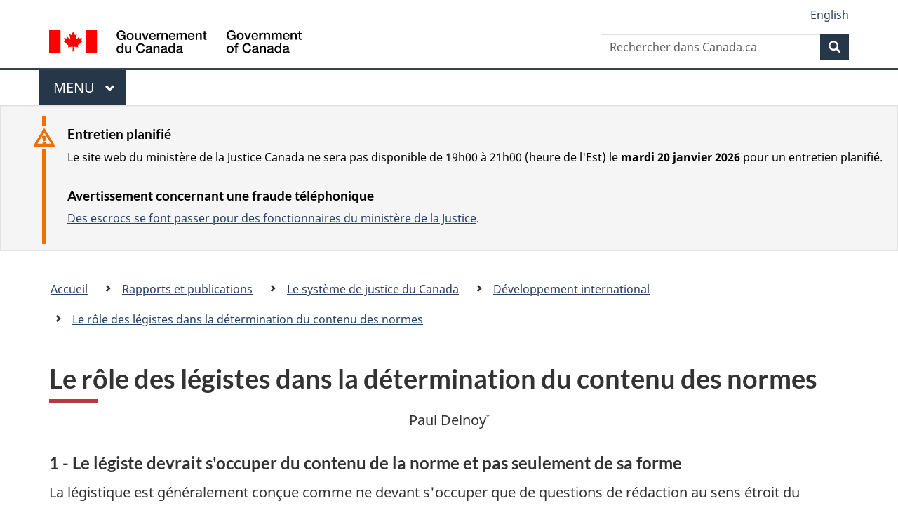

--- FILE ---
content_type: text/html
request_url: https://www.justice.gc.ca/fra/pr-rp/sjc-csj/pji-ilp/norm/index.html
body_size: 60380
content:
<!DOCTYPE html>
<html class="no-js" lang="fr" dir="ltr">
<head>

<!-- i14 -->

<script src="//assets.adobedtm.com/be5dfd287373/bb72b7edd313/launch-e34f760eaec8.min.js"></script> 
<script src="https://hcaptcha.com/1/api.js?hl=fr" async defer></script>
<meta charset="utf-8">
<meta property="dcterms:accessRights" content="2"/>
<meta property="dcterms:service" content="JUS-Internet"/>
<meta content="width=device-width,initial-scale=1" name="viewport">
<meta name="dcterms.creator" content="Gouvernement du Canada, Minist&#232;re de la Justice, Communications &#233;lectroniques">
<meta name="dcterms.language" title="ISO639-2" content="fra">
<meta name="dcterms.subject" content="justice, loi, syst&#232;me judicaire, appareil judicaire, administration de la justice, proc&#233;dure judicaire, syst&#232;me l&#233;gal, poursuite judicaire, l&#233;gislation, r&#233;glementation, processus l&#233;gislatif, projet de loi, amendement, droit" title="scheme">
<link href="/GCWeb/assets/favicon.ico" rel="icon" type="image/x-icon">
<link rel="stylesheet" href="https://use.fontawesome.com/releases/v5.8.1/css/all.css" integrity="sha384-50oBUHEmvpQ+1lW4y57PTFmhCaXp0ML5d60M1M7uH2+nqUivzIebhndOJK28anvf" crossorigin="anonymous">
<link rel="stylesheet" href="/themes-dist/GCWeb/css/theme.min.css">
<link rel="stylesheet" type="text/css" href="/fra/css/site.css">	
<link rel="stylesheet" type="text/css" href="/fra/css/laws-lois.css">
<link rel="stylesheet" type="text/css" href="/css/bootstrap.css?v=8">
<link rel="stylesheet" type="text/css" href="/css/custom.css?v=7">

<title>Le r&ocirc;le des l&eacute;gistes dans la d&eacute;termination du contenu des normes - Groupe de la coop&eacute;ration internationale</title>
<meta name="dcterms.title" content="Le r&ocirc;le des l&eacute;gistes dans la d&eacute;termination du contenu des normes">
<meta name="dcterms.issued" content="2005-05-10" title="W3CDTF">
<meta name="dcterms.modified" content='2022-08-26' title="W3CDTF">
<meta name="description" content="Le r&ocirc;le des l&eacute;gistes dans la d&eacute;termination du contenu des normes">
<!-- ScrollMagic plugin --> 
<script src="//cdnjs.cloudflare.com/ajax/libs/ScrollMagic/2.0.7/ScrollMagic.min.js"></script> 
<script>
	// init controller
	var controller = new ScrollMagic.Controller();
</script> 
	
<!-- Lazyload plugin --> 
<script src="/js/jquery.min.js"></script> 
<!-- End Lazyload plugin -->	

<!-- Fading plugin --> 
<script src="/js/jquery.indymasonry.js"></script> 
<script src="/js/jquery.indyfadebox.js"></script> 
<!-- End Fading plugin -->	

<link href="https://fonts.googleapis.com/css?family=Montserrat" rel="stylesheet">
</head>
<body vocab="http://schema.org/" typeof="WebPage">

<nav>
	<ul id="wb-tphp" class="wb-init wb-disable-inited">
		<li class="wb-slc"><a class="wb-sl" href="#main-content">Passer au contenu principal</a></li>
		<li class="wb-slc"><a class="wb-sl" href="#wb-info">Passer à « À propos de ce site</a></li>
		<li class="wb-slc"><a class="wb-sl" rel="alternate" href="?wbdisable=true">Passer à la version HTML simplifiée</a></li>
	</ul>
</nav>

<header>
	<div id="wb-bnr" class="container">
		<section id="wb-lng" class="text-right">
			<h2 class="wb-inv">Language selection</h2>
			<ul class="list-inline margin-bottom-none">
				<li><a lang="en" href="/fra/includes/changelanguage.aspx">English</a></li>
			</ul>
		</section>
		<div class="row">
			<div class="brand col-xs-5 col-md-4">
				<a href="https://www.canada.ca/fr.html" rel="external"><img src="/themes-dist/GCWeb/assets/sig-blk-fr.svg" alt="Gouvernement du Canada" property="logo"></a>
			</div>
			<section id="wb-srch" class="col-lg-8 text-right">
				<h2>Recherche</h2>
				<form action="https://www.canada.ca/fr/sr/srb.html" method="get" name="cse-search-box" role="search" class="form-inline ng-pristine ng-valid">
					<div class="form-group">
						<label for="wb-srch-q" class="wb-inv">Rechercher dans Canada.ca</label>
						<input name="cdn" value="canada" type="hidden">
						<input name="st" value="s" type="hidden">
						<input name="num" value="10" type="hidden">
						<input name="langs" value="fr" type="hidden">
						<input name="st1rt" value="1" type="hidden">
						<input name="s5bm3ts21rch" value="x" type="hidden">
					  <input id="wb-srch-q" list="wb-srch-q-ac" class="wb-srch-q form-control" name="q" type="search" value="" size="34" maxlength="170" placeholder="Rechercher dans Canada.ca">
						<input type="hidden" name="_charset_" value="UTF-8">
						<datalist id="wb-srch-q-ac">
					  </datalist>
					</div>
					<div class="form-group submit">
					<button type="submit" id="wb-srch-sub" class="btn btn-primary btn-small" name="wb-srch-sub"><span class="glyphicon-search glyphicon"></span><span class="wb-inv">Recherche</span></button>
					</div>
				</form>
			</section>
		</div>
	</div>
<nav id="wb-cont-menu" class="gcweb-v2 gcweb-menu" typeof="SiteNavigationElement">
	<div class="container">
		<h2 class="wb-inv">Menu</h2>
		<button type="button" aria-haspopup="true" aria-expanded="false">Menu <span class="wb-inv">principal</span> <span class="expicon glyphicon glyphicon-chevron-down"></span>
	  </button>
		<ul role="menu" aria-orientation="vertical" data-ajax-replace="https://www.canada.ca/content/dam/canada/sitemenu/sitemenu-v2-fr.html">
		  <li role="presentation"><a role="menuitem" href="https://www.canada.ca/fr/services/emplois.html">Emplois et milieu de travail</a></li>
		  <li role="presentation"><a role="menuitem" href="https://www.canada.ca/fr/services/immigration-citoyennete.html">Immigration et citoyennet&eacute;</a></li>
		  <li role="presentation"><a role="menuitem" href="https://voyage.gc.ca/">Voyage et tourisme</a></li>
		  <li role="presentation"><a role="menuitem" href="https://www.canada.ca/fr/services/entreprises.html">Entreprises et industrie</a></li>
		  <li role="presentation"><a role="menuitem" href="https://www.canada.ca/fr/services/prestations.html">Prestations</a></li>
		  <li role="presentation"><a role="menuitem" href="https://www.canada.ca/fr/services/sante.html">Sant&eacute;</a></li>
		  <li role="presentation"><a role="menuitem" href="https://www.canada.ca/fr/services/impots.html">Impôts</a></li>
		  <li role="presentation"><a role="menuitem" href="https://www.canada.ca/fr/services/environnement.html">Environnement et ressources naturelles</a></li>
		  <li role="presentation"><a role="menuitem" href="https://www.canada.ca/fr/services/defense.html">S&eacute;curit&eacute; nationale et d&eacute;fense</a></li>
		  <li role="presentation"><a role="menuitem" href="https://www.canada.ca/fr/services/culture.html">Culture, histoire et sport</a></li>
		  <li role="presentation"><a role="menuitem" href="https://www.canada.ca/fr/services/police.html">Services de police, justice et urgences</a></li>
		  <li role="presentation"><a role="menuitem" href="https://www.canada.ca/fr/services/transport.html">Transport et infrastructure</a></li>
		  <li role="presentation"><a role="menuitem" href="https://international.gc.ca/world-monde/index.aspx?lang=fra">Canada et le monde</a></li>
		  <li role="presentation"><a role="menuitem" href="https://www.canada.ca/fr/services/finance.html">Argent et finances</a></li>
		  <li role="presentation"><a role="menuitem" href="https://www.canada.ca/fr/services/science.html">Science et innovation</a></li>
		</ul>
	</div>
</nav>

<div class="well well-sm brdr-rds-0 hght-inhrt">
	<section class="alert alert-warning mrgn-bttm-0 mrgn-tp-sm mrgn-lft-xl mrgn-rght-sm">
	<h3>Entretien planifié</h3>
		<p>Le site web du ministère de la Justice Canada ne sera pas disponible de 19h00 à 21h00 (heure de l'Est) le <strong>mardi 20 janvier 2026</strong> pour un entretien planifié.</p>
		<h3>Avertissement concernant une fraude t&eacute;l&eacute;phonique</h3>
		<p><a href="/fra/contact/fraud.html">Des escrocs se font passer pour des fonctionnaires du minist&egrave;re de la Justice</a>.</p>
	</section>
</div>
<nav id="wb-bc" property="breadcrumb">
	<h2>Vous &ecirc;tes ici :</h2>
	<div class="container">
		<div class="row">
			<ol class="breadcrumb">
				<li><a href="/fra/index.html">Accueil</a></li>
				<li><a href="/fra/pr-rp/index.html">Rapports et publications</a></li>
				<li><a href="/fra/pr-rp/sjc-csj/index.html">Le syst&egrave;me de justice du Canada</a></li>
				<li><a href="/fra/pr-rp/sjc-csj/pji-ilp/index.html">D&eacute;veloppement international</a></li>
				<li><a href="/fra/pr-rp/sjc-csj/pji-ilp/norm/index.html">Le r&ocirc;le des l&eacute;gistes dans la d&eacute;termination du contenu des normes</a></li>
			</ol>
		</div>
	</div>
</nav>
</header>
<main property="mainContentOfPage" typeof="WebPageElement" class="container" id="main-content">
	<div class="main-content">

<h1 id="wb-cont" property="name"> Le r&ocirc;le des l&eacute;gistes dans la d&eacute;termination du contenu des normes</h1>

           <p class="text-center ">Paul Delnoy<a title="Note de bas de page *" id="note1" href="#note"><sup>*</sup></a></p>
          <h3>1 - Le l&eacute;giste devrait s'occuper du contenu de la norme et pas seulement de sa forme</h3>
          <p>La l&eacute;gistique est g&eacute;n&eacute;ralement con&ccedil;ue comme ne devant s'occuper que de questions de r&eacute;daction au sens &eacute;troit du terme&nbsp;: questions de grammaire, de style, de vocabulaire, de correction du langage, de structure des textes.</p>
          <p>Bien entendu, le l&eacute;giste doit s'int&eacute;resser &agrave; ces questions&nbsp;: il doit veiller &agrave; la perfection formelle des textes. &Agrave; mon sens, il devrait s'occuper &eacute;galement du contenu de la r&egrave;gle. Par <q>&laquo;&nbsp;contenu de la r&egrave;gle&nbsp;&raquo;</q>, je veux dire&nbsp;: le comportement permis, impos&eacute; ou interdit par elle, l'institution cr&eacute;&eacute;e par la loi, le contrat organis&eacute; par la norme, la proc&eacute;dure instaur&eacute;e pour le d&eacute;roulement d'un proc&egrave;s, etc., et, bien entendu, la sanction pr&eacute;vue en cas de violation de la r&egrave;gle, bref, ce que l'on a coutume d'appeler <q>&laquo;&nbsp;la volont&eacute; du L&eacute;gislateur&nbsp;&raquo;</q>. En d'autres termes, selon moi, le l&eacute;giste ne devrait pas seulement &ecirc;tre l'homme de la forme, mais &eacute;galement celui du fond de la norme.</p>
          <h3>2 - R&eacute;ponse &acirc; l'objection du danger de technocratie</h3>
          <p>&Eacute;videmment, a priori, une telle proposition a de quoi heurter le Pouvoir l&eacute;gislatif au sens large&nbsp;: le fond de la r&egrave;gle n'est-il pas le domaine inali&eacute;nable de sa souverainet&eacute;? Il ne peut donc pas &ecirc;tre abandonn&eacute; &agrave; des techniciens, aussi comp&eacute;tents soient-ils.</p>
          <p>Loin de moi l'id&eacute;e de confier &agrave; des technocrates la confection de la loi. Que ce soit sur le plan de la forme ou, a fortiori, que ce soit sur le plan du fond de la r&egrave;gle, dans mon esprit, le l&eacute;giste ne peut jamais &ecirc;tre que le conseil du Pouvoir normatif&nbsp;: la d&eacute;cision finale, &agrave; tous &eacute;gards, doit toujours appartenir au L&eacute;gislateur.</p>
          <p>Je soutiens n&eacute;anmoins que pour tout pouvoir cr&eacute;ateur de r&egrave;gles &eacute;crites, il n'y aurait que b&eacute;n&eacute;fice &agrave; pouvoir d&eacute;cider du contenu de la r&egrave;gle en profitant de l'&eacute;clairage que lui apporterait la l&eacute;gistique con&ccedil;ue comme la m&eacute;thodologie de la cr&eacute;ation du droit &eacute;crit.</p>
          <p>En d'autres termes, dans l'&eacute;laboration du droit &eacute;crit, il y a place pour une l&eacute;gistique con&ccedil;ue comme ne se limitant pas &agrave; des questions de pure forme, mais contribuant &agrave; la d&eacute;termination du contenu de la norme, dans le respect absolu des pr&eacute;rogatives inali&eacute;nables du L&eacute;gislateur.</p>
          <h3>3 - Une l&eacute;gistique de deux types sur le plan de la d&eacute;termination du contenu de la norme</h3>
          <p>Si tout l&eacute;gislateur d&eacute;cidait de s'adjoindre des l&eacute;gistes sp&eacute;cialement form&eacute;s &agrave; l'&eacute;laboration du droit &eacute;crit, que pourrait-il attendre d'eux sur le plan du contenu de la r&egrave;gle?</p>
          <p>On peut r&eacute;pondre &agrave; cette question en se situant, en premier lieu, dans le cadre d'une l&eacute;gistique que d'aucuns qualifieront d'utopique, une science ou, plus modestement, un art raisonn&eacute; que tout l&eacute;giste devrait tendre &agrave; pratiquer, sans toutefois se d&eacute;courager de ne jamais atteindre ce pays imaginaire - cet &laquo;&nbsp;ou-topos&nbsp;&raquo;.</p>
          <p>En second lieu, on peut revenir sur la terre ferme de l'&eacute;laboration du droit &eacute;crit telle qu'elle est possible concr&egrave;tement, en &eacute;voquant alors des mani&egrave;res parfaitement r&eacute;alisables de d&eacute;terminer le contenu de la r&egrave;gle.</p>
          <h2 class="text-center ">&mdash; I &mdash;</h2>
          <h3>4 - La d&eacute;termination du contenu de la loi implique celle des objectifs poursuivis par le l&eacute;gislateur</h3>
          <p>Le contenu de toute loi - instrument de r&eacute;alisation de la volont&eacute; du L&eacute;gislateur - d&eacute;pend plus ou moins &eacute;troitement de l'objectif poursuivi par ce dernier.</p>
          <p>En ce qui concerne ces objectifs, on peut en distinguer de plusieurs niveaux.</p>
          <h3>5 - L'objectif g&eacute;n&eacute;ral en vue duquel la norme est adopt&eacute;e</h3>
          <p>Il y a d'abord et avant tout un objectif commun &agrave; toute norme quelle qu'elle soit&nbsp;: une volont&eacute; commune &agrave; tout Pouvoir normatif et qui est, en quelque sorte, mais en g&eacute;n&eacute;ral seulement, inh&eacute;rent au fait m&ecirc;me de prendre une norme.</p>
          <p>En g&eacute;n&eacute;ral, le L&eacute;gislateur a - quel que soit le contenu de la norme qu'il prend - le d&eacute;sir que celle-ci soit effective et efficace. &laquo;&nbsp;Effective&nbsp;&raquo;, c'est-&agrave;-dire que la norme produise des effets, qu'elle ne reste pas lettre morte&nbsp;; &laquo;&nbsp;efficace&nbsp;&raquo;&nbsp;: que la norme produise les effets d&eacute;sir&eacute;s, qu'elle n'ait pas des effets pervers, qu'elle oriente les comportements de mani&egrave;re &agrave; atteindre l'objectif souhait&eacute;.</p>
          <p>Tout le travail du l&eacute;giste - pas seulement, il est vrai, sur le plan du contenu de la norme o&ugrave; je me situe maintenant, mais &eacute;galement sur celui de sa r&eacute;daction ou du processus l&eacute;gal d'adoption de la norme - devrait d&egrave;s lors &ecirc;tre accompli dans cette perspective&nbsp;: conseiller le L&eacute;gislateur en vue de l'&eacute;laboration d'une loi qui pr&eacute;sente au minimum les deux qualit&eacute;s d'effectivit&eacute; et d'efficacit&eacute;, ou tout simplement une loi qui soit efficace, car le L&eacute;gislateur ne peut pas se satisfaire d'une loi qui produit des effets, mais qui ne produit pas les effets d&eacute;sir&eacute;s et si la loi produit les effets d&eacute;sir&eacute;s, elle est forc&eacute;ment effective.</p>
          <p>Dois-je r&eacute;p&eacute;ter que c'est &eacute;videmment au L&eacute;gislateur &agrave; d&eacute;cider des effets qu'il veut voir produire par la r&egrave;gle et qu'en tant que tel, le l&eacute;giste n'a rien &agrave; dire &agrave; cet &eacute;gard. Ainsi, il est des cas o&ugrave; le L&eacute;gislateur adopte une norme sans raison autre que de donner aux citoyens le sentiment qu'il s'occupe d'eux ou qu'il exerce effectivement ses fonctions et des cas - c'est parfois vrai dans l'&eacute;laboration de trait&eacute;s internationaux ou dans des questions nationales d&eacute;licates - o&ugrave; les auteurs de la norme veulent se donner ou donner &agrave; ceux qui les observent l'impression qu'un accord s'est form&eacute; entre eux. Bien entendu, le l&eacute;giste doit s'incliner devant cette volont&eacute;. Cela ne doit pas l'emp&ecirc;cher d'attirer l'attention du L&eacute;gislateur, s'il l'interroge &agrave; ce sujet, sur les cons&eacute;quences probables d'une telle mani&egrave;re de faire le droit. C'est m&ecirc;me son devoir de le faire.</p>
          <p>Si on n'envisage que les cas les plus fr&eacute;quents, c'est en vue d'atteindre un objectif concret que le L&eacute;gislateur songe &agrave; adopter une r&egrave;gle. Quel pourrait donc &ecirc;tre le r&ocirc;le du l&eacute;giste dans la d&eacute;finition du contenu de la r&egrave;gle, &eacute;tant pos&eacute; que selon la volont&eacute; de son auteur, elle doit &ecirc;tre efficace?</p>
          <h3>6 - L'objectif sp&eacute;cifique de la norme projet&eacute;e</h3>
          <p>Le l&eacute;giste devrait d'abord et avant tout amener le L&eacute;gislateur &agrave; lui livrer une vue claire de son objectif. &Agrave; cet endroit, il risque fort de rencontrer d'embl&eacute;e la difficult&eacute; de distinguer les moyens des fins. Le L&eacute;gislateur lui dira, par exemple&nbsp;: je veux r&eacute;glementer l'acc&egrave;s &agrave; telle profession. En disant cela, le L&eacute;gislateur se situera d'embl&eacute;e au niveau des moyens plut&ocirc;t que des fins. Il faudra le contraindre &agrave; s'&eacute;lever au niveau des objectifs en lui posant inlassablement la question&nbsp;: <q>&laquo;&nbsp;Dans quel but?&nbsp;&raquo;</q> Dans quel but voulez-vous r&eacute;glementer l'acc&egrave;s &agrave; cette profession? Il faudra reconstruire avec lui l'encha&icirc;nement logique de ses objectifs depuis les objectifs les plus g&eacute;n&eacute;raux - les politiques les plus abstraites - jusqu'aux objectifs les plus concrets. C'est que le contenu de la r&egrave;gle, qui est de l'ordre des moyens
            d'atteindre ces objectifs, variera avec eux. Pour reprendre l'exemple que je donnais il y a un instant, l'acc&egrave;s &agrave; une profession ne sera pas organis&eacute; de la m&ecirc;me mani&egrave;re, suivant que l'objectif poursuivi sera l'am&eacute;lioration des services rendus par cette profession au public, l'assainissement des conditions dans lesquelles elle est pratiqu&eacute;e ou la conservation de la position de ceux qui la pratiquent.</p>
          <p>Une fois l'objectif du L&eacute;gislateur d&eacute;fini, le l&eacute;giste devra faire appara&icirc;tre les articulations entre cet objectif et d'autres objectifs du m&ecirc;me L&eacute;gislateur ou les objectifs des l&eacute;gislateurs auxquels il est subordonn&eacute;&nbsp;: sont-ils compatibles ou, au contraire, le nouvel objectif se heurte-t-il &agrave; d'autres objectifs. La raison de cette r&eacute;flexion tient en ce qu'il n'est pas possible de d&eacute;terminer le contenu de la r&egrave;gle tant qu'un &laquo;&nbsp;arbitrage&nbsp;&raquo; &eacute;ventuel n'a pas &eacute;t&eacute; fait par le L&eacute;gislateur entre des objectifs &eacute;ventuellement contradictoires.</p>
          <h3>7 - Une r&eacute;flexion sur la relative impuissance du l&eacute;gislateur et l'utilit&eacute; d'adopter une nouvelle loi</h3>
          <p>Une fois l'objectif clairement d&eacute;fini, il semblerait que l'on puisse commencer &agrave; examiner les moyens de l'atteindre et qui constitueront le contenu de la r&egrave;gle.</p>
          <p>&Agrave; mon sens, il faudrait, au pr&eacute;alable, avoir une r&eacute;flexion sur la possibilit&eacute; m&ecirc;me d'atteindre l'objectif ainsi d&eacute;fini. Tout l&eacute;gislateur devrait avoir une exacte conscience des limites de sa puissance ou, si l'on veut, de l'&eacute;tendue de son impuissance. Je me suis laiss&eacute; dire que le l&eacute;gislateur de la Chine communiste fait aux &eacute;poux l'obligation de s'aimer. Pour ma part, je n'envisage pas pour l'instant de m'attarder sur de telles impossibilit&eacute;s. J'envisage une r&eacute;flexion sur les contraintes de tous ordres - psychologiques, &eacute;conomiques, sociologiques, politiques - qui pourraient emp&ecirc;cher le l&eacute;gislateur d'atteindre par la loi l'objectif qu'il vise.</p>
          <p>Sans doute me dira-t-on que, dans certains cas, il est pr&eacute;f&eacute;rable d'adopter l'objectif fix&eacute;, m&ecirc;me si l'on se sait dans l'incapacit&eacute; de l'atteindre ou, &agrave; tout le moins, de le r&eacute;aliser parfaitement. Par exemple, lorsqu'il y a quelques ann&eacute;es, on a fix&eacute; les objectifs de l'Europe 93, on savait que l'on ne pourrait pas les r&eacute;aliser enti&egrave;rement&nbsp;; n&eacute;anmoins, de les avoir &eacute;nonc&eacute;s a contribu&eacute; &agrave; relancer alors, dans une certaine mesure, le mouvement de construction europ&eacute;enne.</p>
          <p>C'est n&eacute;anmoins une pratique sur les dangers de laquelle l'attention de tout l&eacute;gislateur doit &ecirc;tre attir&eacute;e. J'y reviendrai dans la suite.</p>
          <p>En second lieu, devrait &ecirc;tre pos&eacute;e au pr&eacute;alable la question de savoir si, pour atteindre l'objectif d&eacute;fini, il faut faire un nouveau texte. L'objectif n'est-il pas d&eacute;j&agrave; poursuivi &agrave; travers un autre texte? Dans l'affirmative, pourquoi ce texte n'a-t-il pas l'efficacit&eacute; attendue? Et si l'objectif n'est pas d&eacute;j&agrave; poursuivi, faut-il l&eacute;gif&eacute;rer pour l'atteindre? N'y a-t-il pas pour ce faire une voie plus ais&eacute;e et peut-&ecirc;tre plus efficace que la loi, sans &ecirc;tre plus on&eacute;reuse?</p>
          <h3>8 - L'examen des moyens possibles d'atteindre l'objectif fix&eacute;</h3>
          <p>Si la loi para&icirc;t le seul moyen d'obtenir le r&eacute;sultat souhait&eacute;, il faut alors passer &agrave; l'&eacute;tude des moyens de l'obtenir&nbsp;: quels comportements seront impos&eacute;s, interdits ou r&eacute;compens&eacute;s? Quelle institution va-t-on mettre en place? Quelle proc&eacute;dure va-t-on instaurer? Etc., et surtout quelle sanction va-t-on pr&eacute;voir en cas de violation de la loi? C'est pour accomplir ce travail que le l&eacute;giste devrait pouvoir disposer d'une r&eacute;flexion syst&eacute;matique sur l'efficacit&eacute; des lois ant&eacute;rieurement adopt&eacute;es et des sanctions utilis&eacute;es. &Agrave; cet &eacute;gard, les travaux commencent &agrave; se multiplier sur l'efficacit&eacute; des peines p&eacute;nales. Il commence &agrave; s'en faire sur l'efficacit&eacute; des lois et sur leurs effets dits &laquo;&nbsp;pervers&nbsp;&raquo;. Il en faudrait, par exemple, sur l'efficacit&eacute; des sanctions civiles.</p>
          <h3>9 - Les r&egrave;gles juridiques ou non juridiques de d&eacute;termination du contenu de la loi</h3>
          <p>Voici trac&eacute;e &agrave; grands traits le cheminement de la pens&eacute;e du l&eacute;giste dans la d&eacute;termination du contenu de la loi. Encore ne faudrait-il pas perdre de vue que le L&eacute;gislateur ne peut pas adopter des lois efficaces dans n'importe quelles conditions&nbsp;: s'imposent &agrave; lui, plus au moins imp&eacute;rativement, suivant la place qu'il occupe dans la hi&eacute;rarchie des pouvoirs normatifs, une s&eacute;rie de prescriptions susceptibles d'avoir un certain retentissement sur le contenu de la r&egrave;gle en projet et dont, par cons&eacute;quent, le l&eacute;giste doit v&eacute;rifier le respect, pour &eacute;viter l'invalidation ult&eacute;rieure de la r&egrave;gle en voie d'&eacute;laboration. Toutes ces prescriptions ne sont pas consacr&eacute;es par des dispositions l&eacute;gales. Pour l'instant, en Belgique, une seule l'est&nbsp;: celle de l'&eacute;galit&eacute; des citoyens devant la loi. J'aurais tendance &agrave; qualifier les autres de supra-juridiques&nbsp;: elles sont
            pour l'&eacute;laboration de la loi comme des postulats.</p>
          <h3>10 - La loi doit viser &acirc; &eacute;viter des litiges</h3>
          <p>Le L&eacute;gislateur veut adopter des lois dont l'efficacit&eacute; est optimum. Aussi bien, la mesure dans laquelle elles donnent lieu &agrave; des proc&egrave;s vient en d&eacute;compte de l'appr&eacute;ciation que l'on peut porter sur leur qualit&eacute;&nbsp;: on postule qu'entre deux lois d'efficacit&eacute; &eacute;gale, la meilleure est celle dont l'application donne lieu &agrave; un moins grand nombre de litiges.</p>
          <p>Une optique trop contentieuse du droit am&egrave;ne parfois certains &agrave; consid&eacute;rer une r&egrave;gle comme ineffective, simplement parce qu'elle ne donne lieu qu'&agrave; tr&egrave;s peu de d&eacute;cisions judiciaires. Par exemple, dans notre Code civil, quatre articles consacrent le principe de l'irr&eacute;vocabilit&eacute; renforc&eacute;e des donations entre vifs, principe selon lequel, contrairement &agrave; ce qui est la r&egrave;gle dans les actes &agrave; titre on&eacute;reux, les parties &agrave; une donation entre vifs ne peuvent pas, &agrave; peine de nullit&eacute; de la donation, conf&eacute;rer au donateur le pouvoir de revenir unilat&eacute;ralement sur sa donation. Les d&eacute;cisions publi&eacute;es concernant ces textes se comptent, pour ainsi dire, sur les doigts d'une main. Et pourtant, il n'est gu&egrave;re de principe juridique mieux respect&eacute; que celui-l&agrave;. L&eacute;gistiquement parlant, cette r&egrave;gle est donc excellente puisque, tout &agrave; la fois, elle est efficace et ne
            mobilise que rarement l'attention des tribunaux.</p>
          <h3>11 - En cons&eacute;quence et notamment, la l&eacute;gislation ne doit comporter aucune antinomie, ni lacune</h3>
          <p>Afin que le contenu de la loi n'engendre pas de litiges, deux corollaires peuvent &ecirc;tre d&eacute;gag&eacute;s de ce postulat.</p>
          <p>Le premier. La loi en voie d'&eacute;laboration ne doit entrer en contradiction avec aucune autre norme de m&ecirc;me niveau hi&eacute;rarchique qu'elle ou de niveau hi&eacute;rarchique sup&eacute;rieur&nbsp;: pas d'antinomies.</p>
          <p>En deuxi&egrave;me lieu - et malheureusement l'entorse &agrave; ce corollaire est plus fr&eacute;quente que l'entorse au premier -, la loi ne doit comporter aucune lacune. Par exemple, lorsque la loi organise un contrat type, elle ne doit laisser non r&eacute;gl&eacute; aucun probl&egrave;me&nbsp;: d&eacute;finition des &eacute;l&eacute;ments constitutifs essentiels de ce contrat, conditions de formation de fond et de forme, conditions de preuve entre parties, d'opposabilit&eacute; aux tiers, sanction du non-respect de ces diverses conditions, d&eacute;termination des personnes qui peuvent y recourir, d&eacute;lai de prescription de leur action, etc.</p>
          <p>Notre loi sur les incapables majeurs me permet de donner un contre-exemple &agrave; cet &eacute;gard. Cette loi a organis&eacute; la repr&eacute;sentation par un administrateur provisoire d&eacute;sign&eacute; par le juge de paix des personnes incapables totalement ou partiellement, physiquement ou mentalement, de g&eacute;rer leurs biens. Mais elle a omis d'envisager les probl&egrave;mes relatifs aux lib&eacute;ralit&eacute;s que ces personnes, souvent d'&acirc;ge avanc&eacute;, pourraient consentir. Si, pour autant qu'on puisse en juger actuellement, l'efficacit&eacute; de cette loi est satisfaisante, on peut gager qu'elle donnera cependant lieu &agrave; des litiges sur la question des lib&eacute;ralit&eacute;s o&ugrave; elle s'av&egrave;re d'ores et d&eacute;j&agrave; lacunaire. Par cons&eacute;quent, son efficacit&eacute; y perdra.</p>
          <p>Pour &eacute;viter les lacunes, le L&eacute;gislateur peut &ecirc;tre tent&eacute; par deux attitudes diam&eacute;tralement oppos&eacute;es, mais &agrave; mon sens &eacute;galement condamnables.</p>
          <p>Il peut &ecirc;tre tent&eacute;, en premier lieu, de laisser au juge le soin de d&eacute;cider dans chaque cas o&ugrave; lui-m&ecirc;me ne l'a pas fait. En Belgique, de plus en plus souvent, dans des textes d'une certaine importance, le L&eacute;gislateur s'en remet &agrave; la jurisprudence pour trancher l&agrave; o&ugrave; il ne parvient pas &agrave; le faire, en sorte que s'accr&eacute;dite de plus en plus l'id&eacute;e que le juge peut combler les lacunes de la loi. C'est un point qui, pour &ecirc;tre trait&eacute; &agrave; fond, &agrave; lui seul devrait faire l'objet d'une longue r&eacute;flexion. J'estime pour ma part que la loi est la moins mauvaise des mani&egrave;res de cr&eacute;er le droit. Je n'ai rien contre la tendance de confier au juge des fonctions de l&eacute;gislateur priv&eacute;, r&eacute;glant les gardes d'enfant, le sort des biens, leur gestion, etc. J'estime, au contraire, que ce n'est pas une bonne mani&egrave;re de faire le droit que de laisser celui-ci se cr&eacute;er par la jurisprudence.</p>
          <p>D'abord, cette mani&egrave;re de faire ne correspond pas &agrave; un syst&egrave;me politique dans lequel la loi est faite par les &eacute;lus de la Nation ou sous leur contr&ocirc;le (pour ne parler ici que de la loi au sens strict). En deuxi&egrave;me lieu, l'&eacute;laboration du droit de cette mani&egrave;re n&eacute;cessite des litiges&nbsp;: le droit se cr&eacute;e d&egrave;s lors au prix de l'entred&eacute;chirement des personnes. En troisi&egrave;me lieu, l'interpr&eacute;tation que donnent des textes les arr&ecirc;ts des hautes juridictions aboutit &agrave; donner un effet r&eacute;troactif &agrave; ces textes. Enfin, le besoin de r&egrave;gles - sp&eacute;cialement pour ceux qui conseillent le public dans la r&eacute;daction de conventions - n'est pas satisfait avant que la jurisprudence ne se soit form&eacute;e, ce qui parfois peut prendre beaucoup de temps. Laisser aux juges le soin de compl&eacute;ter la loi constitue &agrave; mes yeux, pour le L&eacute;gislateur, comme un d&eacute;ni de l&eacute;gislation.</p>
          <p>Parfois le L&eacute;gislateur a d&egrave;s lors la tentation inverse&nbsp;: celle de tout r&eacute;gir minutieusement dans les moindres d&eacute;tails. L'exp&eacute;rience montre que c'est souvent dans ce cas que les lacunes sont les plus fr&eacute;quentes. Au reste, cette attitude est plus souvent dict&eacute;e par une m&eacute;fiance &agrave; l'&eacute;gard des juges plut&ocirc;t que par une volont&eacute; d'&eacute;viter des lacunes. Cette m&eacute;fiance ne se justifie plus de nos jours.</p>
          <p>L'attitude normale se situe &agrave; l'&eacute;quilibre de ces deux tendances. Mais il faut avouer franchement ne pas &ecirc;tre &agrave; m&ecirc;me de dire comment d&eacute;terminer abstraitement o&ugrave; se situe le point d'&eacute;quilibre. Tout est affaire de cas, ce qui d&eacute;montre une fois de plus l'utilit&eacute; du l&eacute;giste.</p>
          <h3>12 - La loi doit assurer la s&eacute;curit&eacute; aux citoyens</h3>
          <p>Deuxi&egrave;me postulat&nbsp;: la d&eacute;termination du contenu de la r&egrave;gle doit se faire de mani&egrave;re &agrave; ce que les citoyens b&eacute;n&eacute;ficient de la s&eacute;curit&eacute; juridique.</p>
          <p>En Belgique, le principe de s&eacute;curit&eacute; juridique n'est &eacute;nonc&eacute; dans aucun texte. On peut n&eacute;anmoins consid&eacute;rer qu'il s'imposera de plus en plus au L&eacute;gislateur comme une revendication des citoyens qu'il ne pourra plus ignorer, en attendant qu'un jour, le droit &agrave; la s&eacute;curit&eacute; juridique figure au nombre des Droits de l'Homme.</p>
          <p>&Agrave; partir de ce principe, on peut d&eacute;gager des directives &agrave; suivre par tout Pouvoir normatif dans l'&eacute;laboration des normes juridiques. Je n'envisagerai bien s&ucirc;r que celles qui touchent au contenu de celles-ci. Une des t&acirc;ches du l&eacute;giste pourrait consister &agrave; &eacute;clairer le L&eacute;gislateur sur le respect de ce principe.</p>
          <p>Envisag&eacute;e sous l'angle de la s&eacute;curit&eacute; juridique, la loi s'assortit d'une promesse de la part de l'&Eacute;tat. Cet engagement, l'&Eacute;tat le prend &agrave; l'&eacute;gard des citoyens&nbsp;: ce sont eux les b&eacute;n&eacute;ficiaires de la s&eacute;curit&eacute; juridique. Il est susceptible d'affecter, au premier chef, les relations qu'ils entretiennent avec leurs concitoyens&nbsp;: relations purement personnelles ou relations relativement aux biens et aux valeurs patrimoniales. Cet engagement est &eacute;galement susceptible d'affecter les relations des citoyens avec l'&Eacute;tat lui-m&ecirc;me. En effet, comme, dans un &Eacute;tat de droit, la loi s'assortit aussi de la promesse faite par l'&Eacute;tat de s'appliquer &agrave; lui-m&ecirc;me la r&egrave;gle que son porte-parole a &eacute;nonc&eacute;e, l'engagement dont il est maintenant question est &eacute;galement susceptible d'affecter les relations des citoyens avec les organes de l'&Eacute;tat lui-m&ecirc;me. Quel en est le contenu? En
            prenant une loi, l'&Eacute;tat s'engage, d'une part, &agrave; faire tout ce qui est en son pouvoir pour faire respecter la mani&egrave;re d'agir des citoyens, si elle est conforme au v&oelig;u qu'&eacute;nonce ladite loi et, d'autre part, &agrave; respecter lui-m&ecirc;me la loi qu'il a &eacute;dict&eacute;e et donc &agrave; respecter lui-m&ecirc;me la mani&egrave;re d'agir des citoyens, une fois encore si elle est conforme &agrave; la r&egrave;gle.</p>
          <p>Sans pr&eacute;tendre &ecirc;tre exhaustif, je voudrais relever quelques exigences de la s&eacute;curit&eacute; juridique sur le plan du contenu de la norme.</p>
          <h3>13 - Implications de la s&eacute;curit&eacute; juridique sur le plan du champ d'application de la loi dans le temps</h3>
          <p>Ainsi, la s&eacute;curit&eacute; juridique exige que les citoyens connaissent avec pr&eacute;cision le champ d'application dans le temps de tout texte. Le L&eacute;gislateur doit fixer clairement le moment o&ugrave; la loi entre en vigueur et, si elle abroge une loi ant&eacute;rieure, le moment &agrave; partir duquel cette derni&egrave;re cesse de produire ses effets.</p>
          <p>Je n'ai pas besoin d'insister, je pense, sur ce que le L&eacute;gislateur doit, en principe, bannir toute norme r&eacute;troactive susceptible de faire juger ill&eacute;gitime un comportement adopt&eacute; conform&eacute;ment &agrave; la l&eacute;gislation ant&eacute;rieure. Bien entendu, ceci entra&icirc;ne &eacute;galement l'exclusion de toute loi interpr&eacute;tative d'effet &eacute;quivalent, qu'elle soit r&eacute;ellement interpr&eacute;tative ou a fortiori qu'elle ne soit interpr&eacute;tative que nominalement. Et ceci est vrai quelle que soit la mati&egrave;re en cause. Nul ne conteste qu'il faut &agrave; tout prix bannir les lois r&eacute;troactives ou interpr&eacute;tatives cr&eacute;ant des infractions p&eacute;nales ou aggravant les peines dont sont assorties les infractions d&eacute;j&agrave; existantes. C'est d&eacute;j&agrave; une des exigences de la <em>Convention europ&eacute;enne de sauvegarde des droits de l'homme et des libert&eacute;s fondamentales</em>. J'estime que la s&eacute;curit&eacute; juridique
            priv&eacute;e m&eacute;riterait une attention au moins comparable.</p>
          <p>&Agrave; mon sens, la s&eacute;curit&eacute; juridique doit entra&icirc;ner &eacute;galement le bannissement de tout texte qui engendre pour les citoyens la perte d'esp&eacute;rances l&eacute;gitimes.</p>
          <p>Sur la base d'une l&eacute;gislation en vigueur &agrave; un moment donn&eacute;, des citoyens ont, par exemple, consenti un pr&eacute;l&egrave;vement sur leur r&eacute;mun&eacute;ration, sur la promesse &agrave; eux faite par l'&Eacute;tat d'une pension de retraite d'un montant d&eacute;termin&eacute; &agrave; toucher &agrave; un &acirc;ge d&eacute;termin&eacute;. Juridiquement, l'&Eacute;tat n'enfreint pas le principe de non-r&eacute;troactivit&eacute; des textes qui vient d'&ecirc;tre pos&eacute;, si uniquement pour ceux qui n'ont pas encore atteint l'&acirc;ge de prendre leur retraite, il r&eacute;duit le montant de la pension ou d&eacute;termine autrement le moment o&ugrave; elle pourra &ecirc;tre touch&eacute;e. Il n'emp&ecirc;che qu'il rompt l'esp&egrave;ce de &laquo;&nbsp;contrat&nbsp;&raquo; qu'il avait pass&eacute; avec ces citoyens en adoptant la premi&egrave;re loi.</p>
          <p>Sur la base d'une l&eacute;gislation fiscale en vigueur &agrave; un moment donn&eacute;, des citoyens ont supput&eacute; le montant des revenus qu'ils toucheraient de d&eacute;p&ocirc;ts bancaires qu'ils ont faits &agrave; ce moment. L'&Eacute;tat d&eacute;joue leurs calculs et donc porte atteinte &agrave; leur s&eacute;curit&eacute; juridique, s'il modifie la l&eacute;gislation de mani&egrave;re telle qu'il frappe d'imp&ocirc;ts plus importants les revenus &agrave; toucher desdits d&eacute;p&ocirc;ts.</p>
          <p>Sur la base d'une l&eacute;gislation civile en vigueur &agrave; un moment donn&eacute;, des citoyens ont conclu des contrats, par lesquels ils ont r&eacute;gl&eacute; pour une dur&eacute;e d&eacute;termin&eacute;e leurs droits et leurs obligations r&eacute;ciproques. L'&Eacute;tat perturbe leurs pr&eacute;visions, si, ayant chang&eacute; cette l&eacute;gislation, il d&eacute;cide qu'elle s'applique imm&eacute;diatement auxdits contrats, alors qu'elle est de nature &agrave; modifier d'une mani&egrave;re ou d'une autre les droits et obligations des parties.</p>
          <p>Est-il exag&eacute;r&eacute; de parler, dans ces cas, de d&eacute;loyaut&eacute; de la part de l'&Eacute;tat? &Eacute;videmment, on peut concevoir qu'il ne soit pas possible de rem&eacute;dier &agrave; une situation impr&eacute;vue avec l'urgence souhaitable sans porter atteinte &agrave; la s&eacute;curit&eacute; juridique. Ici encore, tout est question de mesure.</p>
          <h3>14 - Implications de la s&eacute;curit&eacute; juridique sur d'autres plans</h3>
          <p>Toujours quant au contenu des normes, la s&eacute;curit&eacute; juridique pose &eacute;galement des exigences d'un autre type. Si j'ai quelque h&eacute;sitation &agrave; les &eacute;noncer, c'est parce qu'avec elles, on s'engage dans une zone de la l&eacute;gistique o&ugrave; les jugements ne peuvent plus se fonder sur des crit&egrave;res aussi objectifs que pr&eacute;c&eacute;demment.</p>
          <ul class="disc">
            <li>Ainsi, la s&eacute;curit&eacute; juridique postule que les citoyens aient le temps d'adapter leur mani&egrave;re d'agir &agrave; la l&eacute;gislation. Il s'impose donc que lorsque le L&eacute;gislateur adopte une r&eacute;forme d'une certaine ampleur, ils aient le temps n&eacute;cessaire et suffisant pour en prendre connaissance. Ils ne l'ont pas si le L&eacute;gislateur l'adopte et la met en vigueur trop rapidement.</li>
            <li>Il s'impose &eacute;galement, pour la m&ecirc;me raison, que la l&eacute;gislation ne connaisse pas de trop fr&eacute;quents changements.</li>
            <li>La s&eacute;curit&eacute; juridique r&eacute;sulte de la promesse dont s'assortit la loi. Encore faut-il que l'&Eacute;tat ne prenne pas de tels engagements de mani&egrave;re inconsid&eacute;r&eacute;e, sans quoi la confiance que les citoyens mettent en la loi est d&eacute;&ccedil;ue. Or combien de lois - je prends toujours le vocable au sens large - ne demeurent-elles pas totalement ou partiellement sans effet, soit parce qu'elles ont &eacute;t&eacute; prises dans un domaine o&ugrave; l'&Eacute;tat est impuissant, soit parce que leur mise en &oelig;uvre suppose l'appel &agrave; des ressources humaines, mat&eacute;rielles et financi&egrave;res dont l'&Eacute;tat ne dispose pas, soit parce qu'elles ne rencontrent aucune adh&eacute;sion de la part des citoyens ou soit encore parce que leur application se heurte &agrave; l'inertie, la mauvaise volont&eacute;, voire l'hostilit&eacute; des organes de l'&Eacute;tat qui en sont charg&eacute;s?</li>
            <li>La s&eacute;curit&eacute; juridique postule de mani&egrave;re plus g&eacute;n&eacute;rale encore que le Pouvoir normatif n'exerce pas de mani&egrave;re abusive sa fonction&nbsp;: je veux dire n'exerce pas de mani&egrave;re inconsid&eacute;r&eacute;e son pouvoir de faire des lois. J'&eacute;voque ici l'inflation l&eacute;gislative qui a comme premi&egrave;re cons&eacute;quence que, pour les juristes contemporains, l'alternative est d&eacute;sormais de conna&icirc;tre tout - et encore! - sur peu ou peu sur tout - et encore! -. Quant aux citoyens, puisqu'ils ne peuvent pas &agrave; tout instant recourir &agrave; des sp&eacute;cialistes, ils agissent dans l'ignorance de la loi.</li>
          </ul>
          <p>Pour rem&eacute;dier &agrave; l'inflation l&eacute;gislative, d'aucuns pr&eacute;conisent la &laquo;&nbsp;d&eacute;r&eacute;gulation&nbsp;&raquo; des domaines les plus importants de la vie sociale, notamment les relations &eacute;conomiques et les relations des citoyens avec l'&Eacute;tat. Je ne dissimulerai pas ma m&eacute;fiance &agrave; l'&eacute;gard de cette id&eacute;e qui cependant fait son chemin. La raison en est - ce que je vais dire est banal, mais est parfois perdu de vue - que lorsque le L&eacute;gislateur supprime des r&egrave;gles qu'il avait &eacute;dict&eacute;es ou s'abstient d'en adopter de nouvelles, cela ne signifie pas qu'aucune norme ne r&eacute;gira les relations sociales consid&eacute;r&eacute;es. Cela signifie, lorsqu'il n'y a pas de norme de principe dans le domaine, le r&eacute;tablissement de la r&egrave;gle du &laquo;&nbsp;laisser faire&nbsp;&raquo; et donc la reprise de la r&eacute;gulation de ces rapports sociaux par des normes d'un autre type que les r&egrave;gles juridiques &eacute;labor&eacute;es par le Pouvoir normatif. Or, tout en se gardant de porter un jugement d&eacute;finitif sur ce syst&egrave;me et ses produits, il est permis d'invoquer le t&eacute;moignage de l'Histoire pour rappeler seulement qu'ils sont loin d'&ecirc;tre unanimement appr&eacute;ci&eacute;s. J'admets qu'il est devenu indispensable d'&eacute;laguer la l&eacute;gislation, mais il me para&icirc;t qu'il ne faut le faire qu'avec prudence et r&eacute;flexion.</p>
          <p>&Agrave; d&eacute;faut de pouvoir proc&eacute;der &agrave; cet &eacute;lagage, peut-&ecirc;tre pourrait-on chercher &agrave; temp&eacute;rer les ardeurs normatives du L&eacute;gislateur. Mais qui pourra &ecirc;tre institu&eacute; juge en la mati&egrave;re et quel sera le crit&egrave;re de l'abus de l&eacute;gislation? Comme je l'ai d&eacute;j&agrave; dit, il serait souhaitable que le L&eacute;gislateur s'interroge syst&eacute;matiquement, avant de r&eacute;diger un texte quelconque, sur l'absolue n&eacute;cessit&eacute; de le prendre. Et je vois bien le l&eacute;giste l'aider &agrave; y r&eacute;fl&eacute;chir, notamment en lui montrant que la th&eacute;orie &eacute;conomique marginaliste de la valeur s'applique &eacute;galement aux lois. Plus le L&eacute;gislateur prend de lois, moins elles ont de force aux yeux des citoyens, d'autant que le L&eacute;gislateur est de moins en moins capable de les faire respecter. Il en va ici comme avec les enfants&nbsp;: vous perdez votre autorit&eacute; &agrave; multiplier les interdits et les
            prescriptions domestiques, parce que vous mettant dans l'impossibilit&eacute; de les faire respecter toutes, vous r&eacute;v&eacute;lez votre impuissance&nbsp;; du m&ecirc;me coup, vous devez mettre plus d'&eacute;nergie pour obtenir le respect de r&egrave;gles essentielles.</p>
          <h3>15 - La loi doit respecter le principe d'&eacute;galit&eacute; entre les citoyens</h3>
          <p>Troisi&egrave;me r&egrave;gle qui s'impose au L&eacute;gislateur dans la d&eacute;termination du contenu des normes&nbsp;: le respect de l'&eacute;galit&eacute; des citoyens devant la loi.</p>
          <p>En Belgique, cette r&egrave;gle s'impose aux auteurs de normes r&eacute;glementaires depuis 1831. Elle s'impose aux Pouvoirs l&eacute;gislatifs belges stricto sensu - f&eacute;d&eacute;ral, r&eacute;gional ou communautaire - depuis qu'en vertu d'une loi sp&eacute;ciale du 6 janvier 1989, la Cour d'arbitrage est comp&eacute;tente pour v&eacute;rifier le respect par eux des articles 10 et 11 de la Constitution qui, pr&eacute;cis&eacute;ment, consacrent le principe d'&eacute;galit&eacute; des Belges et pour annuler toute loi, d&eacute;cret ou ordonnance qui contreviendrait &agrave; ces dispositions. Elle s'impose aux l&eacute;gislateurs des pays qui ont adh&eacute;r&eacute; &agrave; la <em>Convention de sauvegarde des droits de l'homme et des libert&eacute;s fondamentales</em> sign&eacute;e &agrave; Rome le 4 novembre 1950 (article 14) et au Pacte international relatif aux droits civils et politiques, fait &agrave; New York le 19 d&eacute;cembre 1966 (article 3), dans la mesure des droits reconnus par ces
            trait&eacute;s et par leurs protocoles additionnels.</p>
          <p>Les conditions &agrave; respecter pour qu'un texte ne soit pas consid&eacute;r&eacute; comme cr&eacute;ant des discriminations entre les Belges ont &eacute;t&eacute; d&eacute;finies par la Cour d'arbitrage, la Cour europ&eacute;enne des droits de l'homme, la Cour de cassation et le Conseil d'&Eacute;tat. L'abondante jurisprudence de la Cour d'arbitrage sur les articles 10 et 11 de la Constitution devrait &eacute;videmment &ecirc;tre l'objet d'un examen attentif par le l&eacute;giste qui devrait y trouver mati&egrave;re &agrave; conseiller le L&eacute;gislateur quant au contenu de la norme qu'il veut adopter.</p>
          <h2 class="text-center ">&mdash; II &mdash;</h2>
          <h3>16 - La d&eacute;termination du contenu concret des lois - Suggestions pratiques</h3>
          <p>Apr&egrave;s avoir pos&eacute; les r&egrave;gles essentielles - positives et n&eacute;gatives - de d&eacute;termination du contenu des lois, je voudrais exposer deux techniques de d&eacute;termination du contenu concret des lois.</p>
          <p>La premi&egrave;re est le fruit d'une exp&eacute;rience men&eacute;e &agrave; son terme&nbsp;; la seconde est une simple suggestion qui n'a pas encore trouv&eacute; de r&eacute;alisation.</p>
          <h3>17 - La d&eacute;termination du contenu concret des lois par appel aux praticiens du droit</h3>
          <p>Je soutiens que pour faire faire des progr&egrave;s &agrave; la l&eacute;gistique dans un pays qui ne la pratique pas encore de mani&egrave;re syst&eacute;matique, il est pr&eacute;f&eacute;rable de l'appliquer d'abord dans la confection de lois qui n'impliquent aucun &laquo;&nbsp;d&eacute;bat de soci&eacute;t&eacute;&nbsp;&raquo;, mais qui sont plut&ocirc;t destin&eacute;es &agrave; r&eacute;soudre des probl&egrave;mes &laquo;&nbsp;techniques&nbsp;&raquo;.</p>
          <p>Dans cette perspective, en 1990, j'ai demand&eacute; aux notaires du pays et aux professeurs des Facult&eacute;s de droit de faire le relev&eacute; des difficult&eacute;s qu'ils avaient rencontr&eacute;es dans leur pratique en raison de la mauvaise r&eacute;daction des lois, difficult&eacute;s susceptibles d'engendrer des conflits entre les citoyens. J'ai insist&eacute; pour que ne soient prises en consid&eacute;ration que des difficult&eacute;s &laquo;&nbsp;techniques&nbsp;&raquo;, plut&ocirc;t que des probl&egrave;mes moraux ou politiques d'envergure. Et je leur ai demand&eacute; de r&eacute;fl&eacute;chir &agrave; la mani&egrave;re d'am&eacute;liorer les lois prises en consid&eacute;ration de mani&egrave;re &agrave; &eacute;liminer ces difficult&eacute;s et, en cons&eacute;quence, de formuler des propositions de r&eacute;forme de ces lois d&eacute;fectueuses. Ces suggestions de lois seraient ensuite offertes aux membres des chambres l&eacute;gislatives pour que ceux-ci les reprennent &eacute;ventuellement &agrave; leur compte.</p>
          <p>Environ quarante suggestions de lois ont &eacute;t&eacute; faites. Elles ont &eacute;t&eacute; examin&eacute;es au cours d'une r&eacute;union o&ugrave; &eacute;taient pr&eacute;sents pr&egrave;s de deux cents notaires. Chaque auteur de suggestion de loi a ensuite &eacute;t&eacute; invit&eacute; &agrave; reformuler son texte, en tenant compte des observations qui avaient &eacute;t&eacute; faites au cours de cette assembl&eacute;e. Le tout a &eacute;t&eacute; rassembl&eacute; en un ouvrage&nbsp;: <em>M&eacute;langes de suggestions de lois, en hommage &agrave; Pierre Harmel, ancien Premier ministre, ancien Pr&eacute;sident du S&eacute;nat et ancien professeur dans la Chaire de Droit notarial de la Facult&eacute; de droit de l'Universit&eacute; de Li&egrave;ge</em>. Par la suite, nombre de ces suggestions ont &eacute;t&eacute; reprises par des parlementaires qui les ont d&eacute;pos&eacute;es comme propositions de lois. Et certaines d'entre elles ont &eacute;t&eacute; adopt&eacute;es par le L&eacute;gislateur f&eacute;d&eacute;ral belge. Ainsi donc a
            &eacute;t&eacute; r&eacute;alis&eacute;e une synergie l&eacute;gistique entre le L&eacute;gislateur, les praticiens du droit et les professeurs de droit. Ce ne fut pas la r&eacute;alisation d'un projet d'une ambition d&eacute;mesur&eacute;e&nbsp;: seulement quelques petits pas dans la bonne direction.</p>
          <h3>18 - La d&eacute;termination du contenu des lois par une lecture l&eacute;gistique de la jurisprudence</h3>
          <p>Toujours en vue de faire faire des progr&egrave;s &agrave; la l&eacute;gistique dans sa phase de d&eacute;termination du contenu des lois, je sugg&egrave;re une nouvelle mani&egrave;re de lire les d&eacute;cisions judiciaires.</p>
          <p>Contentons-nous d'observer les choses au niveau d'une juridiction supr&ecirc;me. En ce moment, les professeurs de droit et les praticiens du droit prennent connaissance des d&eacute;cisions de ces juridictions afin de savoir comment la loi doit &ecirc;tre comprise et appliqu&eacute;e &agrave; de nouveaux cas. Je sugg&egrave;re que d&eacute;sormais la jurisprudence fasse &eacute;galement l'objet d'une lecture l&eacute;gistique.</p>
          <p>On examinerait d'abord si la d&eacute;cision a &eacute;t&eacute; suscit&eacute;e par un d&eacute;faut de la loi&nbsp;: le litige est-il d&ucirc; &agrave; un vice de r&eacute;daction du texte, lequel a engendr&eacute; une divergence d'interpr&eacute;tation? La loi a-t-elle r&eacute;v&eacute;l&eacute; des lacunes? Est-elle apparue en contradiction avec d'autres lois? Etc. En d'autres termes, on se demanderait si le litige est n&eacute; parce que la loi n'a pas &eacute;t&eacute; &eacute;labor&eacute;e selon les canons de la l&eacute;gistique?</p>
          <p>Si la r&eacute;ponse &eacute;tait affirmative, on tirerait deux le&ccedil;ons.</p>
          <p>D'abord, on d&eacute;couvrirait un besoin l&eacute;gislatif concret&nbsp;: celui de r&eacute;former le texte qui a &eacute;t&eacute; &agrave; l'origine du conflit et dont le litige a r&eacute;v&eacute;l&eacute; les imperfections.</p>
          <p>Le r&eacute;former de quelle mani&egrave;re? La juridiction qui aura tranch&eacute; le litige, aura &eacute;ventuellement donn&eacute; des voies de solution. Parfois le l&eacute;giste pourra s'en inspirer&nbsp;; parfois, au contraire, il devra s'en &eacute;carter, en suivant les critiques dont la d&eacute;cision aura fait l'objet.</p>
          <p>Voici un exemple d'une exploitation l&eacute;gistique d'un arr&ecirc;t de la Cour de cassation de Belgique. Celle-ci a d&eacute;cid&eacute;, il n'y a pas longtemps, que lorsque la cause d'une donation entre vifs - la raison pour laquelle la donation a &eacute;t&eacute; faite - a disparu, sans que le donateur soit &agrave; l'origine de cette &laquo;&nbsp;disparition&nbsp;&raquo;, la donation est caduque. Ainsi, des parents donnent une maison &agrave; leur fils et leur belle-fille. Deux ans plus tard, ceux-ci divorcent. Les parents qui n'ont &eacute;t&eacute; en rien &agrave; l'origine du divorce, pourront obtenir la restitution de la maison, puisque la raison de leur donation - fournir un abri au jeune couple - a disparu&nbsp;: il n'y a plus de couple &agrave; abriter. La d&eacute;cision de la Cour de cassation &agrave; laquelle je fais allusion a suscit&eacute; un grand nombre de difficult&eacute;s pour la pratique notariale. Je n'&eacute;voque que la plus importante&nbsp;: la
            caducit&eacute; des donations a-t-elle effet r&eacute;troactif? On imagine ais&eacute;ment les cons&eacute;quences d'une r&eacute;ponse affirmative dans l'hypoth&egrave;se o&ugrave; les donataires auraient donn&eacute; en location ou auraient vendu le bien &agrave; eux donn&eacute;.</p>
          <p>Une lecture l&eacute;gistique de cet arr&ecirc;t pourra conduire &agrave; deux propositions concr&egrave;tes entre lesquelles le l&eacute;gislateur aura &agrave; choisir&nbsp;: soit condamner par une loi le - nouveau - concept de caducit&eacute; des donations pour disparition de leur cause, soit organiser la caducit&eacute; des donations, par exemple, en pr&eacute;voyant la mani&egrave;re dont elle est port&eacute;e &agrave; la connaissance des tiers, en stipulant qu'elle n'a pas effet r&eacute;troactif, etc.</p>
          <p>D'une lecture l&eacute;gistique de la jurisprudence, il y aurait &agrave; tirer une le&ccedil;on &agrave; une autre fin&nbsp;: la d&eacute;termination des conditions d'&eacute;laboration des lois. C'est qu'&agrave; la longue, on pourrait d&eacute;gager une typologie des vices de l'&eacute;laboration des lois aujourd'hui et d&egrave;s lors d&eacute;terminer les points sur lesquels devra porter l'attention des l&eacute;gistes. Quant &agrave; ces derniers, ils pourraient dresser - dans leur Guide de r&eacute;daction l&eacute;gislative - la liste des probl&egrave;mes l&eacute;gistiques &agrave; &eacute;viter de mani&egrave;re &agrave; am&eacute;liorer le corpus l&eacute;gislatif dans son ensemble.</p>
          <hr>
          <p><a title="Note de bas de page *" id="note">*</a> Paul Delnoy est professeur ordinaire &agrave; la Facult&eacute; de droit de l'Universit&eacute; de Li&egrave;ge. En 1996, il a cr&eacute;&eacute; un cours de M&eacute;thodologie de la cr&eacute;ation du droit &eacute;crit&nbsp;; ce cours de r&eacute;daction l&eacute;gislative est offert non seulement aux &eacute;tudiants en droit, mais &eacute;galement aux collaborateurs des diff&eacute;rents l&eacute;gislateurs de Belgique. Il est l'auteur de pr&egrave;s de soixante-dix publications, principalement dans le domaine du droit de la famille et de son patrimoine, de la m&eacute;thodologie de l'application du droit, de la r&eacute;daction des actes notari&eacute;s et de la confection des lois.</p>
          <p>Le pr&eacute;sent texte a &eacute;t&eacute; r&eacute;dig&eacute; pour le Groupe de la coop&eacute;ration internationale du Minist&egrave;re de la Justice du Canada</p> 

</div>
<div class="clearfix"></div>
<dl id="wb-dtmd" class="no-print mb-0 mt-3">
	<dt>Date de modification : </dt>
	<dd>
		<time property="dateModified">
2022-08-26
		</time>
	</dd>
</dl>
<script src="https://ajax.googleapis.com/ajax/libs/jquery/2.2.4/jquery.js"></script>
<script src="/themes-dist/wet-boew/js/wet-boew.min.js"></script>
<script src="/themes-dist/GCWeb/js/theme.min.js"></script>
﻿</main>
<footer id="wb-info">
	<div class="gc-contextual">
		<div class="container">
			<nav class="wb-navcurr pb-4 pt-4">
				<h3 class="mt-4">Ministère de la Justice du Canada</h3>
				<ul class="list-unstyled colcount-sm-2 colcount-md-3">
					<li><a href="/fra/df-fl/index.html">Droit de la famille</a></li>
					<li><a href="/fra/jp-cj/index.html">Justice pénale</a></li>
					<li><a href="/fra/fina-fund/index.html">Financement</a></li>
					<li><a href="/fra/sjc-csj/index.html">Le système de justice du Canada</a></li>
					<li><a href="https://laws-lois.justice.gc.ca/fra/" rel="external">Lois</a></li>
				</ul>
			</nav>
		</div>
	</div>

	<div class="landscape">
		<div class="container">
			<nav class="wb-navcurr pb-3 pt-4">
				<h3 class="mt-3">Gouvernement du Canada</h3>
				<ul class="list-unstyled colcount-sm-2 colcount-md-3">
					<li><a href="https://www.canada.ca/fr/contact.html" rel="external">Toutes les coordonnées</a></li>
					<li><a href="https://www.canada.ca/fr/gouvernement/min.html" rel="external">Ministères et organismes</a></li>
					<li><a href="https://www.canada.ca/fr/gouvernement/systeme.html" rel="external">À propos du gouvernement</a></li>
				</ul>
				
				<h4><span class="wb-inv">Thèmes et sujets</span></h4>
				<ul class="list-unstyled colcount-sm-2 colcount-md-3">
					<li><a href="https://www.canada.ca/fr/services/emplois.html" rel="external">Emplois</a></li>
					<li><a href="https://www.canada.ca/fr/services/immigration-citoyennete.html" rel="external">Immigration et citoyenneté</a></li>
					<li><a href="https://voyage.gc.ca/" rel="external">Voyage et tourisme</a></li>
					<li><a href="https://www.canada.ca/fr/services/entreprises.html" rel="external">Entreprises</a></li>
					<li><a href="https://www.canada.ca/fr/services/prestations.html" rel="external">Prestations</a></li>
					<li><a href="https://www.canada.ca/fr/services/sante.html" rel="external">Santé</a></li>
					<li><a href="https://www.canada.ca/fr/services/impots.html" rel="external">Impôts</a></li>
					<li><a href="https://www.canada.ca/fr/services/environnement.html" rel="external">Environnement et ressources naturelles</a></li>
					<li><a href="https://www.canada.ca/fr/services/defense.html" rel="external">Sécurité nationale et défense</a></li>
					<li><a href="https://www.canada.ca/fr/services/culture.html" rel="external">Culture, histoire et sport</a></li>
					<li><a href="https://www.canada.ca/fr/services/police.html" rel="external">Services de police, justice et urgences</a></li>
					<li><a href="https://www.canada.ca/fr/services/transport.html" rel="external">Transport et infrastructure</a></li>
					<li><a href="https://www.international.gc.ca/world-monde/index.aspx?lang=fra" rel="external">Le Canada et le monde</a></li>
					<li><a href="https://www.canada.ca/fr/services/finance.html" rel="external">Argent et finance</a></li>
					<li><a href="https://www.canada.ca/fr/services/science.html" rel="external">Science et innovation</a></li>
					<li><a href="https://www.canada.ca/fr/services/autochtones.html" rel="external">Autochtones</a></li>
					<li><a href="https://www.canada.ca/fr/services/veterans.html" rel="external">Vétérans et militaires</a></li>
					<li><a href="https://www.canada.ca/fr/services/jeunesse.html" rel="external">Jeunesse</a></li>
				</ul>
			</nav>
		</div>
	</div>
	<div class="brand">
		<div class="container">
			<div class="row">
				<nav class="col-md-9 col-lg-10 ftr-urlt-lnk pb-0">
					<ul>
						<li><a href="https://www.canada.ca/fr/sociaux.html" rel="external">Médias sociaux</a></li>
						<li><a href="https://www.canada.ca/fr/mobile.html" rel="external">Applications mobiles</a></li>
						<li><a href="https://www.canada.ca/fr/gouvernement/a-propos.html" rel="external">À propos de Canada.ca</a></li>
						<li><a href="https://www.canada.ca/fr/transparence/avis.html" rel="external">Avis</a></li>
						<li><a href="https://www.canada.ca/fr/transparence/confidentialite.html" rel="external">Confidentialité</a></li>
					</ul>
				</nav>
				<div class="col-xs-6 visible-sm visible-xs tofpg">
					<a href="#wb-cont">Haut de la page <span class="glyphicon glyphicon-chevron-up"></span></a>
				</div>
				<div class="col-xs-6 col-md-3 col-lg-2 text-right">
					<img src="https://wet-boew.github.io/themes-dist/GCWeb/GCWeb/assets/wmms-blk.svg" alt="Symbole du gouvernement du Canada">
				</div>
			</div>
		</div>
	</div>
</footer>

<!-- Do not remove - this Adobe Analytics tag - STARTS --> 	
<script>_satellite.pageBottom();</script>
<!-- Do not remove - this Adobe Analytics tag - STARTS --> 
<script>
	document.addEventListener("DOMContentLoaded", function(){
		var hash = window.location.hash;
		if(hash == "#thank-you-message") {
			$( "#thank-you-message1" ).addClass( "hide" );
			$( "#thank-you-message2" ).removeClass( "hide" );
		}
	});
</script>
</body>
</html>